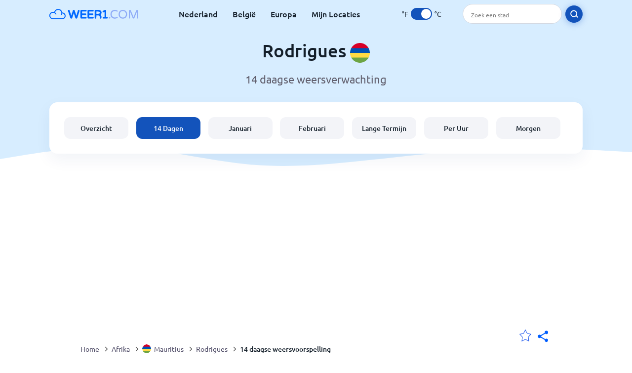

--- FILE ---
content_type: text/html; charset=utf-8
request_url: https://www.weer1.com/africa/mauritius/rodrigues?page=14
body_size: 9176
content:
<!DOCTYPE html><html lang="nl" prefix="og: http://ogp.me/ns#"><head> <title>Rodrigues 14 daagse weersvoorspelling | Weer1.com</title> <meta name="description" content="Weersvoorspelling voor Rodrigues voor de komende 14 dagen, inclusief temperaturen en regen. Klik op een datum voor een voorspelling voor Rodrigues per uur."/> <meta name="keywords" content="14 daagse weervoorspelling,Rodrigues weervoorspelling,Rodrigues weer,Rodrigues 14 dagen"/> <meta charset="UTF-8"/> <link rel="canonical" href="https://www.weer1.com/africa/mauritius/rodrigues?page=14"/> <link rel="amphtml" href="https://www.weer1.com/amp/africa/mauritius/rodrigues?page=14"> <meta name="viewport" content="width=device-width, initial-scale=1"/> <link rel="preload" as="image" href="https://www.weer1.com/images/weer1.svg"> <link rel="preload" as="image" href="https://res.weer1.com/images/backgrounds/header.svg"> <link rel='stylesheet' href='https://www.weer1.com/style/index805.min.css'/> <meta name="theme-color" content="#c0d5f7"> <link rel="icon" href="https://www.weer1.com/favicon.ico?v=1"/> <link rel="apple-touch-icon" sizes="180x180" href="https://www.weer1.com/style/favicon/apple-touch-icon.png"> <link rel="icon" type="image/png" sizes="32x32" href="https://www.weer1.com/style/favicon/favicon-32x32.png"> <link rel="icon" type="image/png" sizes="16x16" href="https://www.weer1.com/style/favicon/favicon-16x16.png"> <link rel="manifest" href="https://www.weer1.com/style/favicon/site.webmanifest"> <link rel="mask-icon" href="https://www.weer1.com/style/favicon/safari-pinned-tab.svg" color="#5bbad5"> <meta name="msapplication-TileColor" content="#da532c"> <meta name="msapplication-config" content="https://www.weer1.com/style/favicon/browserconfig.xml"> <meta name="theme-color" content="#ffffff"> <meta property="og:title" content="Rodrigues 14 daagse weersvoorspelling | Weer1.com"/> <meta property="og:description" content="Weersvoorspelling voor Rodrigues voor de komende 14 dagen, inclusief temperaturen en regen. Klik op een datum voor een voorspelling voor Rodrigues per uur."/> <meta property="og:url" content="https://www.weer1.com/africa/mauritius/rodrigues?page=14"/> <meta property="og:image" content="https://www.weer1.com/style/favicon/android-chrome-512x512.png"/> <meta property="og:image:width" content="512"/> <meta property="og:image:height" content="512"/> <meta property="og:site_name" content="weer1.com"> <meta property="og:type" content="website"> <script type="e5937a1e4e21212c7a2cae52-text/javascript"> var hash = window.location.hash.substr(1); if (hash) { var hashObject = hash.split('&').reduce(function (result, item) { var parts = item.split('='); result[parts[0]] = parts[1]; return result; }, {}); if (localStorage.getItem("c") === null && hashObject.c) { localStorage.setItem('c', hashObject.c); } } var globalC = localStorage.getItem("c"); </script> <script async src='https://www.googletagmanager.com/gtag/js?id=UA-125311021-1' type="e5937a1e4e21212c7a2cae52-text/javascript"></script> <script type="e5937a1e4e21212c7a2cae52-text/javascript"> window.dataLayer = window.dataLayer || []; function gtag(){dataLayer.push(arguments);} gtag('js', new Date()); gtag('config', 'UA-125311021-1'); gtag('config', 'AW-977441059'); </script><script async src="https://pagead2.googlesyndication.com/pagead/js/adsbygoogle.js?client=ca-pub-0206751604021858" crossorigin="anonymous" type="e5937a1e4e21212c7a2cae52-text/javascript"></script></head><body class="body_wrap fourteen_page region_level Desktop_device"><div id='blanket' class='blanket'></div><header class="header-wrap"> <div class="navbar-wrap"> <div class="inner-navbar"> <a href="https://www.weer1.com" title="weer1.com" class="logo_a"> <img src="https://www.weer1.com/images/weer1.svg" width="180" height="23" alt="weer1.com" title="weer1.com" class="logo"/> </a> <div class="navbar-links-wrap"> <a href="https://www.weer1.com/europe/netherlands" onClick="if (!window.__cfRLUnblockHandlers) return false; gtag('event', 'top website links', {'event_category' : 'top website links', 'event_label' : 'Rodrigues'})" class="navbar_link" aria-label="Nederland" title="Weer in Nederland" data-cf-modified-e5937a1e4e21212c7a2cae52-="">Nederland</a> <a href="https://www.weer1.com/europe/belgium" onClick="if (!window.__cfRLUnblockHandlers) return false; gtag('event', 'top website links', {'event_category' : 'top website links', 'event_label' : 'Rodrigues'})" class="navbar_link" aria-label="België" title="Weer in België" data-cf-modified-e5937a1e4e21212c7a2cae52-="">België</a> <a href="https://www.weer1.com/europe" onClick="if (!window.__cfRLUnblockHandlers) return false; gtag('event', 'Europe', {'event_category' : 'top website links', 'event_label' : 'Rodrigues'})" class="navbar_link" aria-label="Europa" title="Weer in Europa" data-cf-modified-e5937a1e4e21212c7a2cae52-="">Europa</a> <a href="https://www.weer1.com/my-locations" onClick="if (!window.__cfRLUnblockHandlers) return false; gtag('event', 'top website links', {'event_category' : 'top website links', 'event_label' : 'Rodrigues'})" class="navbar_link" aria-label="Mijn Locaties" title="Mijn Locaties" data-cf-modified-e5937a1e4e21212c7a2cae52-="">Mijn Locaties</a> </div> <div class="temp-changer-and-search"> <div class="unit-changer"> <span class="temp-unit" data-type="f">°F</span> <label class="switch" for="temp-changer" aria-label="Units"> <input id="temp-changer" type="checkbox" checked> <span class="slider round"></span> </label> <span class="temp-unit" data-type="c">°C</span> </div> <div class="desktop-navbar-search"> <input id="city_search" placeholder="Zoek een stad"/> <label for="city_search" aria-label="search" class="search_button_next_to_dropdown"> <img src="https://res.weer1.com/images/icons/search_white_new.svg" alt="Zoeken" title="Zoeken" width="17" height="17"> </label> </div> </div> </div> </div> <div class="dummy-navbar"></div> <div class="header-center-wrap"> <div class="page-header"> Rodrigues <img src="https://res.weer1.com/images/r-flags/mauritius.svg" alt="Weer in Mauritius" title="Weer in Mauritius" width="40" height="40"/> </div> <div class="page-sub-header">14 daagse weersverwachting </div> <nav> <ul class="menu_wrap"> <li id="nav-dashboard" > <a href="https://www.weer1.com/africa/mauritius/rodrigues" onClick="if (!window.__cfRLUnblockHandlers) return false; gtag('event','header navbar menu' , {'event_category' : 'header navbar menu','event_action' : 'click on nav-dashboard', 'event_label' : 'Rodrigues'})" data-cf-modified-e5937a1e4e21212c7a2cae52-=""> Overzicht </a> </li><li id="nav-fourteen" class="active"> <a href="https://www.weer1.com/africa/mauritius/rodrigues?page=14" onClick="if (!window.__cfRLUnblockHandlers) return false; gtag('event','header navbar menu' , {'event_category' : 'header navbar menu','event_action' : 'click on nav-fourteen', 'event_label' : 'Rodrigues'})" data-cf-modified-e5937a1e4e21212c7a2cae52-=""> 14 Dagen </a> </li><li id="nav-this-month" > <a href="https://www.weer1.com/africa/mauritius/rodrigues?page=month&month=January" onClick="if (!window.__cfRLUnblockHandlers) return false; gtag('event','header navbar menu' , {'event_category' : 'header navbar menu','event_action' : 'click on nav-this-month', 'event_label' : 'Rodrigues'})" data-cf-modified-e5937a1e4e21212c7a2cae52-=""> Januari </a> </li><li id="nav-next-month" > <a href="https://www.weer1.com/africa/mauritius/rodrigues?page=month&month=February" onClick="if (!window.__cfRLUnblockHandlers) return false; gtag('event','header navbar menu' , {'event_category' : 'header navbar menu','event_action' : 'click on nav-next-month', 'event_label' : 'Rodrigues'})" data-cf-modified-e5937a1e4e21212c7a2cae52-=""> Februari </a> </li><li id="nav-long" > <a href="https://www.weer1.com/africa/mauritius/rodrigues?page=long-range" onClick="if (!window.__cfRLUnblockHandlers) return false; gtag('event','header navbar menu' , {'event_category' : 'header navbar menu','event_action' : 'click on nav-long', 'event_label' : 'Rodrigues'})" data-cf-modified-e5937a1e4e21212c7a2cae52-=""> Lange Termijn </a> </li><li id="nav-today" > <a href="https://www.weer1.com/africa/mauritius/rodrigues?page=today" onClick="if (!window.__cfRLUnblockHandlers) return false; gtag('event','header navbar menu' , {'event_category' : 'header navbar menu','event_action' : 'click on nav-today', 'event_label' : 'Rodrigues'})" data-cf-modified-e5937a1e4e21212c7a2cae52-=""> Per Uur </a> </li><li id="nav-tomorrow" > <a href="https://www.weer1.com/africa/mauritius/rodrigues?page=tomorrow" onClick="if (!window.__cfRLUnblockHandlers) return false; gtag('event','header navbar menu' , {'event_category' : 'header navbar menu','event_action' : 'click on nav-tomorrow', 'event_label' : 'Rodrigues'})" data-cf-modified-e5937a1e4e21212c7a2cae52-=""> Morgen </a> </li> </ul></nav> </div></header><div class="header-bottom-image"></div><div class="billboard_ad_wrap" id="billboard"> <ins class="adsbygoogle" style="display:inline-block;width:970px;height:250px" data-ad-client="ca-pub-0206751604021858" data-ad-slot="4648549968"></ins> <script type="e5937a1e4e21212c7a2cae52-text/javascript"> (adsbygoogle = window.adsbygoogle || []).push({}); </script></div><div class="breadcrumbs_wrap"> <div class="breadcrumbs_inner_wrap"> <div class="share-line"> <div class="share-item"> <img class="selection-star remove-star" width="26" height="26" src="https://res.weer1.com/images/icons/filled-star.svg" alt="Verwijderen uit favoriete locaties" title="Verwijderen uit favoriete locaties"/> <img class="selection-star add-star" src="https://res.weer1.com/images/icons/empty-star.svg" width="26" height="26" alt="Voeg toe aan favoriete locaties" title="Voeg toe aan favoriete locaties"/></div> <div class="share-icon share-item"> <img src="https://res.weer1.com/images/icons/share.svg" width="32" height="32" alt="Share" title="Share"/> </div> </div> </div> <ol class="breadcrumbs_inner_wrap" itemscope itemtype="http://schema.org/BreadcrumbList"> <li class="breadcrumb_elm home_bred" itemprop="itemListElement" itemscope itemtype="https://schema.org/ListItem"> <a itemprop="item" href="https://www.weer1.com" > <span itemprop="name">Home</span><meta itemprop="position" content="1" /> </a> </li><li class="breadcrumb_elm con_bred" itemprop="itemListElement" itemscope itemtype="https://schema.org/ListItem"> <div class="bred_arrow"></div> <a href="https://www.weer1.com/africa" itemprop="item" ><span itemprop="name">Afrika</span><meta itemprop="position" content="2" /> </a> </li><li class="breadcrumb_elm country_bred" itemprop="itemListElement" itemscope itemtype="https://schema.org/ListItem"> <div class="bred_arrow"></div> <a href="https://www.weer1.com/africa/mauritius" itemprop="item" > <span class="bread-flag-wrap"><img src="https://res.weer1.com/images/r-flags/mauritius.svg" alt="Weer in Mauritius" title="Weer in Mauritius" width="18" height="18"/></span><span itemprop="name">Mauritius</span><meta itemprop="position" content="3" /> </a> </li><li class="breadcrumb_elm region_bred" itemprop="itemListElement" itemscope itemtype="https://schema.org/ListItem"> <div class="bred_arrow"></div> <a href="https://www.weer1.com/africa/mauritius/rodrigues" itemprop="item" ><span itemprop="name">Rodrigues</span><meta itemprop="position" content="4" /> </a> </li><li class="breadcrumb_elm" itemprop="itemListElement" itemscope itemtype="https://schema.org/ListItem"> <div class="bred_arrow"></div> <a href="/africa/mauritius/rodrigues?page=14" itemprop="item"><span itemprop="name" id="page-bread">14 daagse weersvoorspelling</span><meta itemprop="position" content="5" /> </a></li> </ol> <div class="snackbar-wrap"> <div class="snackbar snackbar-added">Locatie is toegevoegd aan <a href="/my-locations">Mijn Locaties</a></div> <div class="snackbar snackbar-removed">Locatie is verwijderd van <a href="/my-locations">Mijn Locaties</a></div> </div> </div><div class="section-wrap first-section"> <h1 class="section-header">14 daagse weersvoorspelling Rodrigues</h1> <div class="click_on section-wrap">Klik op de dag voor een weersvoorspelling per uur</div> <div class="select-wrap"> <select class="primary-select cities-dropdown" aria-label="Zoeken"><optgroup label="Rodrigues"><option value="https://www.weer1.com/africa/mauritius/rodrigues/grand-baie?page=14" data-city-db="Grand Baie" data-link="https://www.weer1.com/africa/mauritius/rodrigues/grand-baie?page=14" selected>Grand Baie</option></optgroup><optgroup label="Mauritius"><option value="https://www.weer1.com/africa/mauritius/balaclava?page=14" data-city-db="Balaclava" data-link="https://www.weer1.com/africa/mauritius/balaclava?page=14" >Balaclava</option><option value="https://www.weer1.com/africa/mauritius/blue-bay?page=14" data-city-db="Blue Bay" data-link="https://www.weer1.com/africa/mauritius/blue-bay?page=14" >Blue Bay</option><option value="https://www.weer1.com/africa/mauritius/black-river/chamarel?page=14" data-city-db="Chamarel" data-link="https://www.weer1.com/africa/mauritius/black-river/chamarel?page=14" >Chamarel</option><option value="https://www.weer1.com/africa/mauritius/plaines-wilhems/curepipe?page=14" data-city-db="Curepipe" data-link="https://www.weer1.com/africa/mauritius/plaines-wilhems/curepipe?page=14" >Curepipe</option><option value="https://www.weer1.com/africa/mauritius/black-river/flic-en-flac?page=14" data-city-db="Flic En Flac" data-link="https://www.weer1.com/africa/mauritius/black-river/flic-en-flac?page=14" >Flic En Flac</option><option value="https://www.weer1.com/africa/mauritius/port-louis?page=14" data-city-db="Port Louis" data-link="https://www.weer1.com/africa/mauritius/port-louis?page=14" >Port Louis</option><option value="https://www.weer1.com/africa/mauritius/riviere-du-rempart?page=14" data-city-db="Riviere Du Rempart" data-link="https://www.weer1.com/africa/mauritius/riviere-du-rempart?page=14" >Riviere Du Rempart</option></optgroup></select> </div> <div class="gallery_wrap" data-count="0"> <div class="gallery_control gallery_prev disable"> <button disabled="disabled" aria-label="Voorgaand"> <span class="gallery-arrow"></span> </button> </div> <div class="outer_wrap"> <div class="inner_wrap"> <a onClick="if (!window.__cfRLUnblockHandlers) return false; gtag('event', 'Click on 14 day gallery', {'event_category' :'Click on 14 day gallery', 'event_action' :'0'})" href="https://www.weer1.com/africa/mauritius/rodrigues?page=today" class="day-link-from-14-gallery" data-cf-modified-e5937a1e4e21212c7a2cae52-=""> <div class="weather_day_box " data-date="2026-01-27"> <div class="weather_day_date" >Dinsdag</div> <div class="weather_date_month" >Jan 27</div> <div class="weather_day_img"><img width="50" height="50" alt="Zo nu en dan regenbui" title="Zo nu en dan regenbui" class="lazy " data-src="https://res.weer1.com/images/weather_icons/new/day/rain-interval-2.svg"/></div> <div class="weather_day_mm"><span data-length="0.5">0,5</span> <span class="length_unit">mm</span></div> <div class="fourteen_day_wrap"> <span class="fourteen-max"><span data-temp="27">27</span><span class="degree_sign">°</span></span> <span class="fourteen-separator">/</span> <span class="fourteen-min"><span data-temp="26">26</span><span class="degree_sign">°</span></span> </div> </div> </a><a onClick="if (!window.__cfRLUnblockHandlers) return false; gtag('event', 'Click on 14 day gallery', {'event_category' :'Click on 14 day gallery', 'event_action' :'1'})" href="https://www.weer1.com/africa/mauritius/rodrigues?page=tomorrow" class="day-link-from-14-gallery" data-cf-modified-e5937a1e4e21212c7a2cae52-=""> <div class="weather_day_box " data-date="2026-01-28"> <div class="weather_day_date" >Woensdag</div> <div class="weather_date_month" >Jan 28</div> <div class="weather_day_img"><img width="50" height="50" alt="Zo nu en dan regenbui" title="Zo nu en dan regenbui" class="lazy " data-src="https://res.weer1.com/images/weather_icons/new/day/rain-interval-2.svg"/></div> <div class="weather_day_mm"><span data-length="0.5">0,5</span> <span class="length_unit">mm</span></div> <div class="fourteen_day_wrap"> <span class="fourteen-max"><span data-temp="27">27</span><span class="degree_sign">°</span></span> <span class="fourteen-separator">/</span> <span class="fourteen-min"><span data-temp="24">24</span><span class="degree_sign">°</span></span> </div> </div> </a><a onClick="if (!window.__cfRLUnblockHandlers) return false; gtag('event', 'Click on 14 day gallery', {'event_category' :'Click on 14 day gallery', 'event_action' :'2'})" href="https://www.weer1.com/africa/mauritius/rodrigues?page=day#date=2026-01-29" class="day-link-from-14-gallery" data-cf-modified-e5937a1e4e21212c7a2cae52-=""> <div class="weather_day_box " data-date="2026-01-29"> <div class="weather_day_date" >Donderdag</div> <div class="weather_date_month" >Jan 29</div> <div class="weather_day_img"><img width="50" height="50" alt="Lichte regenbui" title="Lichte regenbui" class="lazy " data-src="https://res.weer1.com/images/weather_icons/new/day/rain-2.svg"/></div> <div class="weather_day_mm"><span data-length="12.5">12,5</span> <span class="length_unit">mm</span></div> <div class="fourteen_day_wrap"> <span class="fourteen-max"><span data-temp="25">25</span><span class="degree_sign">°</span></span> <span class="fourteen-separator">/</span> <span class="fourteen-min"><span data-temp="23">23</span><span class="degree_sign">°</span></span> </div> </div> </a><a onClick="if (!window.__cfRLUnblockHandlers) return false; gtag('event', 'Click on 14 day gallery', {'event_category' :'Click on 14 day gallery', 'event_action' :'3'})" href="https://www.weer1.com/africa/mauritius/rodrigues?page=day#date=2026-01-30" class="day-link-from-14-gallery" data-cf-modified-e5937a1e4e21212c7a2cae52-=""> <div class="weather_day_box " data-date="2026-01-30"> <div class="weather_day_date" >Vrijdag</div> <div class="weather_date_month" >Jan 30</div> <div class="weather_day_img"><img width="50" height="50" alt="Lichte regenbui" title="Lichte regenbui" class="lazy " data-src="https://res.weer1.com/images/weather_icons/new/day/rain-2.svg"/></div> <div class="weather_day_mm"><span data-length="17.75">17,8</span> <span class="length_unit">mm</span></div> <div class="fourteen_day_wrap"> <span class="fourteen-max"><span data-temp="27">27</span><span class="degree_sign">°</span></span> <span class="fourteen-separator">/</span> <span class="fourteen-min"><span data-temp="25">25</span><span class="degree_sign">°</span></span> </div> </div> </a><a onClick="if (!window.__cfRLUnblockHandlers) return false; gtag('event', 'Click on 14 day gallery', {'event_category' :'Click on 14 day gallery', 'event_action' :'4'})" href="https://www.weer1.com/africa/mauritius/rodrigues?page=day#date=2026-01-31" class="day-link-from-14-gallery" data-cf-modified-e5937a1e4e21212c7a2cae52-=""> <div class="weather_day_box " data-date="2026-01-31"> <div class="weather_day_date" >Zaterdag</div> <div class="weather_date_month" >Jan 31</div> <div class="weather_day_img"><img width="50" height="50" alt="Zo nu en dan regenbui" title="Zo nu en dan regenbui" class="lazy " data-src="https://res.weer1.com/images/weather_icons/new/day/rain-interval-2.svg"/></div> <div class="weather_day_mm"><span data-length="0">0</span> <span class="length_unit">mm</span></div> <div class="fourteen_day_wrap"> <span class="fourteen-max"><span data-temp="28">28</span><span class="degree_sign">°</span></span> <span class="fourteen-separator">/</span> <span class="fourteen-min"><span data-temp="25">25</span><span class="degree_sign">°</span></span> </div> </div> </a><a onClick="if (!window.__cfRLUnblockHandlers) return false; gtag('event', 'Click on 14 day gallery', {'event_category' :'Click on 14 day gallery', 'event_action' :'5'})" href="https://www.weer1.com/africa/mauritius/rodrigues?page=day#date=2026-02-01" class="day-link-from-14-gallery" data-cf-modified-e5937a1e4e21212c7a2cae52-=""> <div class="weather_day_box " data-date="2026-02-01"> <div class="weather_day_date" >Zondag</div> <div class="weather_date_month" >Feb 1</div> <div class="weather_day_img"><img width="50" height="50" alt="Lichte regen" title="Lichte regen" class="lazy " data-src="https://res.weer1.com/images/weather_icons/new/day/rain-2.svg"/></div> <div class="weather_day_mm"><span data-length="24">24</span> <span class="length_unit">mm</span></div> <div class="fourteen_day_wrap"> <span class="fourteen-max"><span data-temp="25">25</span><span class="degree_sign">°</span></span> <span class="fourteen-separator">/</span> <span class="fourteen-min"><span data-temp="25">25</span><span class="degree_sign">°</span></span> </div> </div> </a><a onClick="if (!window.__cfRLUnblockHandlers) return false; gtag('event', 'Click on 14 day gallery', {'event_category' :'Click on 14 day gallery', 'event_action' :'6'})" href="https://www.weer1.com/africa/mauritius/rodrigues?page=day#date=2026-02-02" class="day-link-from-14-gallery" data-cf-modified-e5937a1e4e21212c7a2cae52-=""> <div class="weather_day_box " data-date="2026-02-02"> <div class="weather_day_date" >Maandag</div> <div class="weather_date_month" >Feb 2</div> <div class="weather_day_img"><img width="50" height="50" alt="Lichte regenbui" title="Lichte regenbui" class="lazy " data-src="https://res.weer1.com/images/weather_icons/new/day/rain-2.svg"/></div> <div class="weather_day_mm"><span data-length="17.5">17,5</span> <span class="length_unit">mm</span></div> <div class="fourteen_day_wrap"> <span class="fourteen-max"><span data-temp="27">27</span><span class="degree_sign">°</span></span> <span class="fourteen-separator">/</span> <span class="fourteen-min"><span data-temp="26">26</span><span class="degree_sign">°</span></span> </div> </div> </a><a onClick="if (!window.__cfRLUnblockHandlers) return false; gtag('event', 'Click on 14 day gallery', {'event_category' :'Click on 14 day gallery', 'event_action' :'7'})" href="https://www.weer1.com/africa/mauritius/rodrigues?page=day#date=2026-02-03" class="day-link-from-14-gallery" data-cf-modified-e5937a1e4e21212c7a2cae52-=""> <div class="weather_day_box " data-date="2026-02-03"> <div class="weather_day_date" >Dinsdag</div> <div class="weather_date_month" >Feb 3</div> <div class="weather_day_img"><img width="50" height="50" alt="Lichte regenbui" title="Lichte regenbui" class="lazy " data-src="https://res.weer1.com/images/weather_icons/new/day/rain-2.svg"/></div> <div class="weather_day_mm"><span data-length="2">2</span> <span class="length_unit">mm</span></div> <div class="fourteen_day_wrap"> <span class="fourteen-max"><span data-temp="27">27</span><span class="degree_sign">°</span></span> <span class="fourteen-separator">/</span> <span class="fourteen-min"><span data-temp="26">26</span><span class="degree_sign">°</span></span> </div> </div> </a><a onClick="if (!window.__cfRLUnblockHandlers) return false; gtag('event', 'Click on 14 day gallery', {'event_category' :'Click on 14 day gallery', 'event_action' :'8'})" href="https://www.weer1.com/africa/mauritius/rodrigues?page=day#date=2026-02-04" class="day-link-from-14-gallery" data-cf-modified-e5937a1e4e21212c7a2cae52-=""> <div class="weather_day_box " data-date="2026-02-04"> <div class="weather_day_date" >Woensdag</div> <div class="weather_date_month" >Feb 4</div> <div class="weather_day_img"><img width="50" height="50" alt="Zo nu en dan regenbui" title="Zo nu en dan regenbui" class="lazy " data-src="https://res.weer1.com/images/weather_icons/new/day/rain-interval-2.svg"/></div> <div class="weather_day_mm"><span data-length="0.25">0,3</span> <span class="length_unit">mm</span></div> <div class="fourteen_day_wrap"> <span class="fourteen-max"><span data-temp="27">27</span><span class="degree_sign">°</span></span> <span class="fourteen-separator">/</span> <span class="fourteen-min"><span data-temp="27">27</span><span class="degree_sign">°</span></span> </div> </div> </a><a onClick="if (!window.__cfRLUnblockHandlers) return false; gtag('event', 'Click on 14 day gallery', {'event_category' :'Click on 14 day gallery', 'event_action' :'9'})" href="https://www.weer1.com/africa/mauritius/rodrigues?page=day#date=2026-02-05" class="day-link-from-14-gallery" data-cf-modified-e5937a1e4e21212c7a2cae52-=""> <div class="weather_day_box " data-date="2026-02-05"> <div class="weather_day_date" >Donderdag</div> <div class="weather_date_month" >Feb 5</div> <div class="weather_day_img"><img width="50" height="50" alt="Zo nu en dan regenbui" title="Zo nu en dan regenbui" class="lazy " data-src="https://res.weer1.com/images/weather_icons/new/day/rain-interval-2.svg"/></div> <div class="weather_day_mm"><span data-length="1">1</span> <span class="length_unit">mm</span></div> <div class="fourteen_day_wrap"> <span class="fourteen-max"><span data-temp="28">28</span><span class="degree_sign">°</span></span> <span class="fourteen-separator">/</span> <span class="fourteen-min"><span data-temp="26">26</span><span class="degree_sign">°</span></span> </div> </div> </a><a onClick="if (!window.__cfRLUnblockHandlers) return false; gtag('event', 'Click on 14 day gallery', {'event_category' :'Click on 14 day gallery', 'event_action' :'10'})" href="https://www.weer1.com/africa/mauritius/rodrigues?page=day#date=2026-02-06" class="day-link-from-14-gallery" data-cf-modified-e5937a1e4e21212c7a2cae52-=""> <div class="weather_day_box " data-date="2026-02-06"> <div class="weather_day_date" >Vrijdag</div> <div class="weather_date_month" >Feb 6</div> <div class="weather_day_img"><img width="50" height="50" alt="Zo nu en dan regenbui" title="Zo nu en dan regenbui" class="lazy " data-src="https://res.weer1.com/images/weather_icons/new/day/rain-interval-2.svg"/></div> <div class="weather_day_mm"><span data-length="5.75">5,8</span> <span class="length_unit">mm</span></div> <div class="fourteen_day_wrap"> <span class="fourteen-max"><span data-temp="27">27</span><span class="degree_sign">°</span></span> <span class="fourteen-separator">/</span> <span class="fourteen-min"><span data-temp="26">26</span><span class="degree_sign">°</span></span> </div> </div> </a><a onClick="if (!window.__cfRLUnblockHandlers) return false; gtag('event', 'Click on 14 day gallery', {'event_category' :'Click on 14 day gallery', 'event_action' :'11'})" href="https://www.weer1.com/africa/mauritius/rodrigues?page=day#date=2026-02-07" class="day-link-from-14-gallery" data-cf-modified-e5937a1e4e21212c7a2cae52-=""> <div class="weather_day_box " data-date="2026-02-07"> <div class="weather_day_date" >Zaterdag</div> <div class="weather_date_month" >Feb 7</div> <div class="weather_day_img"><img width="50" height="50" alt="Lichte regenbui" title="Lichte regenbui" class="lazy " data-src="https://res.weer1.com/images/weather_icons/new/day/rain-2.svg"/></div> <div class="weather_day_mm"><span data-length="9.75">9,8</span> <span class="length_unit">mm</span></div> <div class="fourteen_day_wrap"> <span class="fourteen-max"><span data-temp="28">28</span><span class="degree_sign">°</span></span> <span class="fourteen-separator">/</span> <span class="fourteen-min"><span data-temp="27">27</span><span class="degree_sign">°</span></span> </div> </div> </a><a onClick="if (!window.__cfRLUnblockHandlers) return false; gtag('event', 'Click on 14 day gallery', {'event_category' :'Click on 14 day gallery', 'event_action' :'12'})" href="https://www.weer1.com/africa/mauritius/rodrigues?page=day#date=2026-02-08" class="day-link-from-14-gallery" data-cf-modified-e5937a1e4e21212c7a2cae52-=""> <div class="weather_day_box " data-date="2026-02-08"> <div class="weather_day_date" >Zondag</div> <div class="weather_date_month" >Feb 8</div> <div class="weather_day_img"><img width="50" height="50" alt="Zo nu en dan regenbui" title="Zo nu en dan regenbui" class="lazy " data-src="https://res.weer1.com/images/weather_icons/new/day/rain-interval-2.svg"/></div> <div class="weather_day_mm"><span data-length="2">2</span> <span class="length_unit">mm</span></div> <div class="fourteen_day_wrap"> <span class="fourteen-max"><span data-temp="28">28</span><span class="degree_sign">°</span></span> <span class="fourteen-separator">/</span> <span class="fourteen-min"><span data-temp="27">27</span><span class="degree_sign">°</span></span> </div> </div> </a><a onClick="if (!window.__cfRLUnblockHandlers) return false; gtag('event', 'Click on 14 day gallery', {'event_category' :'Click on 14 day gallery', 'event_action' :'13'})" href="https://www.weer1.com/africa/mauritius/rodrigues?page=day#date=2026-02-09" class="day-link-from-14-gallery" data-cf-modified-e5937a1e4e21212c7a2cae52-=""> <div class="weather_day_box " data-date="2026-02-09"> <div class="weather_day_date" >Maandag</div> <div class="weather_date_month" >Feb 9</div> <div class="weather_day_img"><img width="50" height="50" alt="Zo nu en dan regenbui" title="Zo nu en dan regenbui" class="lazy " data-src="https://res.weer1.com/images/weather_icons/new/day/rain-interval-2.svg"/></div> <div class="weather_day_mm"><span data-length="0">0</span> <span class="length_unit">mm</span></div> <div class="fourteen_day_wrap"> <span class="fourteen-max"><span data-temp="27">27</span><span class="degree_sign">°</span></span> <span class="fourteen-separator">/</span> <span class="fourteen-min"><span data-temp="26">26</span><span class="degree_sign">°</span></span> </div> </div> </a> <a href="https://www.weer1.com/africa/mauritius/rodrigues?page=long-range" onClick="if (!window.__cfRLUnblockHandlers) return false; gtag('event', 'Click on 14 day gallery', {'event_category' :'Click on 14 day gallery', 'event_action' :'Next Month'})" data-cf-modified-e5937a1e4e21212c7a2cae52-=""> <div class="weather_day_box other-month" id="long-range-button"> <div class="see-next-month">Volgende<br/>Maand >></div> </div> </a> </div> </div> <div class="gallery_control gallery_next enable" > <button aria-label="Volgende"> <span class="gallery-arrow"></span> </button> </div> </div></div><div class="right-left-section section-wrap"> <div class="day_text_wrap desktop-left-section"> <div class="top-color"></div> <div class="day_inner_wrap"> <h2 class="section-header">Het weer in Rodrigues 14 dagen vooruit</h2> <div class="text-wrap section-content"> <p>Als je een reis naar Rodrigues wilt boeken of gewoon goed voorbereid wilt zijn op wat het weer gaat brengen, dan kan onze Rodrigues 14 daagse weersvoorspelling je alle nodige informatie bieden.</p> <p>Door te weten hoe koud of warm het is in Rodrigues, wordt het gemakkelijker om je dag rondom het weer te plannen.</p> <p>Onze 14-daagse weersvoorspelling voor Rodrigues wordt nauwkeuriger naarmate de datum van aankomst dichterbij komt.</p> </div> </div> </div> <div class="desktop-right-section"> <div class="top_ad"> <ins class="adsbygoogle" style="display:block" data-ad-client="ca-pub-0206751604021858" data-ad-slot="8514335871" data-ad-format="auto" data-full-width-responsive="true"></ins><script type="e5937a1e4e21212c7a2cae52-text/javascript"> (adsbygoogle = window.adsbygoogle || []).push({});</script> </div> </div></div><div class="section-wrap mobile-e" itemscope itemtype="http://schema.org/Table"> <h2 class="section-header" itemprop="about">14 daagse weersvoorspelling Rodrigues per dag</h2> <div class="section-content"><table class="table fourteen-table" id="fourteen-table"> <thead> <tr> <th class="left-align">Datum</th> <th>Temperatuur</th> <th class="image-column hide">Weer</th> <th class="hide"></th> <th class="hide">Wind</th> <th class="hide"></th> </tr> </thead> <tbody><tr> <td class="left-align"><a href="https://www.weer1.com/africa/mauritius/rodrigues?page=today" onClick="if (!window.__cfRLUnblockHandlers) return false; gtag('event', 'Click on 14 day table', {'event_category' :'Click on 14 day table', 'event_action' :'Jan 27'})" class="link-button" data-cf-modified-e5937a1e4e21212c7a2cae52-="">Dinsdag, 27 Januari</a></td> <td> <span class="day-max-temp"> <span data-temp="27">27</span><span class="degree_sign"> °</span> </span> <span class="day-min-temp">/ <span data-temp="26">26</span><span class="degree_sign"> °</span> </span> </td> <td class="image-column fourteen-table-image-wrap"><img width="36" height="36" alt="Zo nu en dan regenbui" title="Zo nu en dan regenbui" class="lazy " data-src="https://res.weer1.com/images/weather_icons/new/day/rain-interval-2.svg"/></td> <td class="hide left-align">Zo nu en dan regenbui</td> <td class="hide"><span data-wind="15">15</span> <span class="wind_unit">km/u</span></td> <td> <a href="https://www.weer1.com/africa/mauritius/rodrigues?page=today" title="Dinsdag Jan 27" onClick="if (!window.__cfRLUnblockHandlers) return false; gtag('event', 'Click on 14 day table', {'event_category' :'Click on 14 day table', 'event_action' :'Jan 27'})" data-cf-modified-e5937a1e4e21212c7a2cae52-=""> <button class="arrow-button" aria-label="Bekijk details"><span></span></button> </a> </td> </tr><tr> <td class="left-align"><a href="https://www.weer1.com/africa/mauritius/rodrigues?page=tomorrow" onClick="if (!window.__cfRLUnblockHandlers) return false; gtag('event', 'Click on 14 day table', {'event_category' :'Click on 14 day table', 'event_action' :'Jan 28'})" class="link-button" data-cf-modified-e5937a1e4e21212c7a2cae52-="">Woensdag, 28 Januari</a></td> <td> <span class="day-max-temp"> <span data-temp="27">27</span><span class="degree_sign"> °</span> </span> <span class="day-min-temp">/ <span data-temp="24">24</span><span class="degree_sign"> °</span> </span> </td> <td class="image-column fourteen-table-image-wrap"><img width="36" height="36" alt="Zo nu en dan regenbui" title="Zo nu en dan regenbui" class="lazy " data-src="https://res.weer1.com/images/weather_icons/new/day/rain-interval-2.svg"/></td> <td class="hide left-align">Zo nu en dan regenbui</td> <td class="hide"><span data-wind="13">13</span> <span class="wind_unit">km/u</span></td> <td> <a href="https://www.weer1.com/africa/mauritius/rodrigues?page=tomorrow" title="Woensdag Jan 28" onClick="if (!window.__cfRLUnblockHandlers) return false; gtag('event', 'Click on 14 day table', {'event_category' :'Click on 14 day table', 'event_action' :'Jan 28'})" data-cf-modified-e5937a1e4e21212c7a2cae52-=""> <button class="arrow-button" aria-label="Bekijk details"><span></span></button> </a> </td> </tr><tr> <td class="left-align"><a href="https://www.weer1.com/africa/mauritius/rodrigues?page=day#date=2026-01-29" onClick="if (!window.__cfRLUnblockHandlers) return false; gtag('event', 'Click on 14 day table', {'event_category' :'Click on 14 day table', 'event_action' :'Jan 29'})" class="link-button" data-cf-modified-e5937a1e4e21212c7a2cae52-="">Donderdag, 29 Januari</a></td> <td> <span class="day-max-temp"> <span data-temp="25">25</span><span class="degree_sign"> °</span> </span> <span class="day-min-temp">/ <span data-temp="23">23</span><span class="degree_sign"> °</span> </span> </td> <td class="image-column fourteen-table-image-wrap"><img width="36" height="36" alt="Lichte regenbui" title="Lichte regenbui" class="lazy " data-src="https://res.weer1.com/images/weather_icons/new/day/rain-2.svg"/></td> <td class="hide left-align">Lichte regenbui</td> <td class="hide"><span data-wind="21">21</span> <span class="wind_unit">km/u</span></td> <td> <a href="https://www.weer1.com/africa/mauritius/rodrigues?page=day#date=2026-01-29" title="Donderdag Jan 29" onClick="if (!window.__cfRLUnblockHandlers) return false; gtag('event', 'Click on 14 day table', {'event_category' :'Click on 14 day table', 'event_action' :'Jan 29'})" data-cf-modified-e5937a1e4e21212c7a2cae52-=""> <button class="arrow-button" aria-label="Bekijk details"><span></span></button> </a> </td> </tr><tr> <td class="left-align"><a href="https://www.weer1.com/africa/mauritius/rodrigues?page=day#date=2026-01-30" onClick="if (!window.__cfRLUnblockHandlers) return false; gtag('event', 'Click on 14 day table', {'event_category' :'Click on 14 day table', 'event_action' :'Jan 30'})" class="link-button" data-cf-modified-e5937a1e4e21212c7a2cae52-="">Vrijdag, 30 Januari</a></td> <td> <span class="day-max-temp"> <span data-temp="27">27</span><span class="degree_sign"> °</span> </span> <span class="day-min-temp">/ <span data-temp="25">25</span><span class="degree_sign"> °</span> </span> </td> <td class="image-column fourteen-table-image-wrap"><img width="36" height="36" alt="Lichte regenbui" title="Lichte regenbui" class="lazy " data-src="https://res.weer1.com/images/weather_icons/new/day/rain-2.svg"/></td> <td class="hide left-align">Lichte regenbui</td> <td class="hide"><span data-wind="14">14</span> <span class="wind_unit">km/u</span></td> <td> <a href="https://www.weer1.com/africa/mauritius/rodrigues?page=day#date=2026-01-30" title="Vrijdag Jan 30" onClick="if (!window.__cfRLUnblockHandlers) return false; gtag('event', 'Click on 14 day table', {'event_category' :'Click on 14 day table', 'event_action' :'Jan 30'})" data-cf-modified-e5937a1e4e21212c7a2cae52-=""> <button class="arrow-button" aria-label="Bekijk details"><span></span></button> </a> </td> </tr><tr> <td class="left-align"><a href="https://www.weer1.com/africa/mauritius/rodrigues?page=day#date=2026-01-31" onClick="if (!window.__cfRLUnblockHandlers) return false; gtag('event', 'Click on 14 day table', {'event_category' :'Click on 14 day table', 'event_action' :'Jan 31'})" class="link-button" data-cf-modified-e5937a1e4e21212c7a2cae52-="">Zaterdag, 31 Januari</a></td> <td> <span class="day-max-temp"> <span data-temp="28">28</span><span class="degree_sign"> °</span> </span> <span class="day-min-temp">/ <span data-temp="25">25</span><span class="degree_sign"> °</span> </span> </td> <td class="image-column fourteen-table-image-wrap"><img width="36" height="36" alt="Zo nu en dan regenbui" title="Zo nu en dan regenbui" class="lazy " data-src="https://res.weer1.com/images/weather_icons/new/day/rain-interval-2.svg"/></td> <td class="hide left-align">Zo nu en dan regenbui</td> <td class="hide"><span data-wind="6">6</span> <span class="wind_unit">km/u</span></td> <td> <a href="https://www.weer1.com/africa/mauritius/rodrigues?page=day#date=2026-01-31" title="Zaterdag Jan 31" onClick="if (!window.__cfRLUnblockHandlers) return false; gtag('event', 'Click on 14 day table', {'event_category' :'Click on 14 day table', 'event_action' :'Jan 31'})" data-cf-modified-e5937a1e4e21212c7a2cae52-=""> <button class="arrow-button" aria-label="Bekijk details"><span></span></button> </a> </td> </tr><tr> <td class="left-align"><a href="https://www.weer1.com/africa/mauritius/rodrigues?page=day#date=2026-02-01" onClick="if (!window.__cfRLUnblockHandlers) return false; gtag('event', 'Click on 14 day table', {'event_category' :'Click on 14 day table', 'event_action' :'Feb 1'})" class="link-button" data-cf-modified-e5937a1e4e21212c7a2cae52-="">Zondag, 1 Februari</a></td> <td> <span class="day-max-temp"> <span data-temp="25">25</span><span class="degree_sign"> °</span> </span> <span class="day-min-temp">/ <span data-temp="25">25</span><span class="degree_sign"> °</span> </span> </td> <td class="image-column fourteen-table-image-wrap"><img width="36" height="36" alt="Lichte regen" title="Lichte regen" class="lazy " data-src="https://res.weer1.com/images/weather_icons/new/day/rain-2.svg"/></td> <td class="hide left-align">Lichte regen</td> <td class="hide"><span data-wind="29">29</span> <span class="wind_unit">km/u</span></td> <td> <a href="https://www.weer1.com/africa/mauritius/rodrigues?page=day#date=2026-02-01" title="Zondag Feb 1" onClick="if (!window.__cfRLUnblockHandlers) return false; gtag('event', 'Click on 14 day table', {'event_category' :'Click on 14 day table', 'event_action' :'Feb 1'})" data-cf-modified-e5937a1e4e21212c7a2cae52-=""> <button class="arrow-button" aria-label="Bekijk details"><span></span></button> </a> </td> </tr><tr> <td class="left-align"><a href="https://www.weer1.com/africa/mauritius/rodrigues?page=day#date=2026-02-02" onClick="if (!window.__cfRLUnblockHandlers) return false; gtag('event', 'Click on 14 day table', {'event_category' :'Click on 14 day table', 'event_action' :'Feb 2'})" class="link-button" data-cf-modified-e5937a1e4e21212c7a2cae52-="">Maandag, 2 Februari</a></td> <td> <span class="day-max-temp"> <span data-temp="27">27</span><span class="degree_sign"> °</span> </span> <span class="day-min-temp">/ <span data-temp="26">26</span><span class="degree_sign"> °</span> </span> </td> <td class="image-column fourteen-table-image-wrap"><img width="36" height="36" alt="Lichte regenbui" title="Lichte regenbui" class="lazy " data-src="https://res.weer1.com/images/weather_icons/new/day/rain-2.svg"/></td> <td class="hide left-align">Lichte regenbui</td> <td class="hide"><span data-wind="20">20</span> <span class="wind_unit">km/u</span></td> <td> <a href="https://www.weer1.com/africa/mauritius/rodrigues?page=day#date=2026-02-02" title="Maandag Feb 2" onClick="if (!window.__cfRLUnblockHandlers) return false; gtag('event', 'Click on 14 day table', {'event_category' :'Click on 14 day table', 'event_action' :'Feb 2'})" data-cf-modified-e5937a1e4e21212c7a2cae52-=""> <button class="arrow-button" aria-label="Bekijk details"><span></span></button> </a> </td> </tr><tr> <td class="left-align"><a href="https://www.weer1.com/africa/mauritius/rodrigues?page=day#date=2026-02-03" onClick="if (!window.__cfRLUnblockHandlers) return false; gtag('event', 'Click on 14 day table', {'event_category' :'Click on 14 day table', 'event_action' :'Feb 3'})" class="link-button" data-cf-modified-e5937a1e4e21212c7a2cae52-="">Dinsdag, 3 Februari</a></td> <td> <span class="day-max-temp"> <span data-temp="27">27</span><span class="degree_sign"> °</span> </span> <span class="day-min-temp">/ <span data-temp="26">26</span><span class="degree_sign"> °</span> </span> </td> <td class="image-column fourteen-table-image-wrap"><img width="36" height="36" alt="Lichte regenbui" title="Lichte regenbui" class="lazy " data-src="https://res.weer1.com/images/weather_icons/new/day/rain-2.svg"/></td> <td class="hide left-align">Lichte regenbui</td> <td class="hide"><span data-wind="9">9</span> <span class="wind_unit">km/u</span></td> <td> <a href="https://www.weer1.com/africa/mauritius/rodrigues?page=day#date=2026-02-03" title="Dinsdag Feb 3" onClick="if (!window.__cfRLUnblockHandlers) return false; gtag('event', 'Click on 14 day table', {'event_category' :'Click on 14 day table', 'event_action' :'Feb 3'})" data-cf-modified-e5937a1e4e21212c7a2cae52-=""> <button class="arrow-button" aria-label="Bekijk details"><span></span></button> </a> </td> </tr><tr> <td class="left-align"><a href="https://www.weer1.com/africa/mauritius/rodrigues?page=day#date=2026-02-04" onClick="if (!window.__cfRLUnblockHandlers) return false; gtag('event', 'Click on 14 day table', {'event_category' :'Click on 14 day table', 'event_action' :'Feb 4'})" class="link-button" data-cf-modified-e5937a1e4e21212c7a2cae52-="">Woensdag, 4 Februari</a></td> <td> <span class="day-max-temp"> <span data-temp="27">27</span><span class="degree_sign"> °</span> </span> <span class="day-min-temp">/ <span data-temp="27">27</span><span class="degree_sign"> °</span> </span> </td> <td class="image-column fourteen-table-image-wrap"><img width="36" height="36" alt="Zo nu en dan regenbui" title="Zo nu en dan regenbui" class="lazy " data-src="https://res.weer1.com/images/weather_icons/new/day/rain-interval-2.svg"/></td> <td class="hide left-align">Zo nu en dan regenbui</td> <td class="hide"><span data-wind="14">14</span> <span class="wind_unit">km/u</span></td> <td> <a href="https://www.weer1.com/africa/mauritius/rodrigues?page=day#date=2026-02-04" title="Woensdag Feb 4" onClick="if (!window.__cfRLUnblockHandlers) return false; gtag('event', 'Click on 14 day table', {'event_category' :'Click on 14 day table', 'event_action' :'Feb 4'})" data-cf-modified-e5937a1e4e21212c7a2cae52-=""> <button class="arrow-button" aria-label="Bekijk details"><span></span></button> </a> </td> </tr><tr> <td class="left-align"><a href="https://www.weer1.com/africa/mauritius/rodrigues?page=day#date=2026-02-05" onClick="if (!window.__cfRLUnblockHandlers) return false; gtag('event', 'Click on 14 day table', {'event_category' :'Click on 14 day table', 'event_action' :'Feb 5'})" class="link-button" data-cf-modified-e5937a1e4e21212c7a2cae52-="">Donderdag, 5 Februari</a></td> <td> <span class="day-max-temp"> <span data-temp="28">28</span><span class="degree_sign"> °</span> </span> <span class="day-min-temp">/ <span data-temp="26">26</span><span class="degree_sign"> °</span> </span> </td> <td class="image-column fourteen-table-image-wrap"><img width="36" height="36" alt="Zo nu en dan regenbui" title="Zo nu en dan regenbui" class="lazy " data-src="https://res.weer1.com/images/weather_icons/new/day/rain-interval-2.svg"/></td> <td class="hide left-align">Zo nu en dan regenbui</td> <td class="hide"><span data-wind="10">10</span> <span class="wind_unit">km/u</span></td> <td> <a href="https://www.weer1.com/africa/mauritius/rodrigues?page=day#date=2026-02-05" title="Donderdag Feb 5" onClick="if (!window.__cfRLUnblockHandlers) return false; gtag('event', 'Click on 14 day table', {'event_category' :'Click on 14 day table', 'event_action' :'Feb 5'})" data-cf-modified-e5937a1e4e21212c7a2cae52-=""> <button class="arrow-button" aria-label="Bekijk details"><span></span></button> </a> </td> </tr><tr> <td class="left-align"><a href="https://www.weer1.com/africa/mauritius/rodrigues?page=day#date=2026-02-06" onClick="if (!window.__cfRLUnblockHandlers) return false; gtag('event', 'Click on 14 day table', {'event_category' :'Click on 14 day table', 'event_action' :'Feb 6'})" class="link-button" data-cf-modified-e5937a1e4e21212c7a2cae52-="">Vrijdag, 6 Februari</a></td> <td> <span class="day-max-temp"> <span data-temp="27">27</span><span class="degree_sign"> °</span> </span> <span class="day-min-temp">/ <span data-temp="26">26</span><span class="degree_sign"> °</span> </span> </td> <td class="image-column fourteen-table-image-wrap"><img width="36" height="36" alt="Zo nu en dan regenbui" title="Zo nu en dan regenbui" class="lazy " data-src="https://res.weer1.com/images/weather_icons/new/day/rain-interval-2.svg"/></td> <td class="hide left-align">Zo nu en dan regenbui</td> <td class="hide"><span data-wind="18">18</span> <span class="wind_unit">km/u</span></td> <td> <a href="https://www.weer1.com/africa/mauritius/rodrigues?page=day#date=2026-02-06" title="Vrijdag Feb 6" onClick="if (!window.__cfRLUnblockHandlers) return false; gtag('event', 'Click on 14 day table', {'event_category' :'Click on 14 day table', 'event_action' :'Feb 6'})" data-cf-modified-e5937a1e4e21212c7a2cae52-=""> <button class="arrow-button" aria-label="Bekijk details"><span></span></button> </a> </td> </tr><tr> <td class="left-align"><a href="https://www.weer1.com/africa/mauritius/rodrigues?page=day#date=2026-02-07" onClick="if (!window.__cfRLUnblockHandlers) return false; gtag('event', 'Click on 14 day table', {'event_category' :'Click on 14 day table', 'event_action' :'Feb 7'})" class="link-button" data-cf-modified-e5937a1e4e21212c7a2cae52-="">Zaterdag, 7 Februari</a></td> <td> <span class="day-max-temp"> <span data-temp="28">28</span><span class="degree_sign"> °</span> </span> <span class="day-min-temp">/ <span data-temp="27">27</span><span class="degree_sign"> °</span> </span> </td> <td class="image-column fourteen-table-image-wrap"><img width="36" height="36" alt="Lichte regenbui" title="Lichte regenbui" class="lazy " data-src="https://res.weer1.com/images/weather_icons/new/day/rain-2.svg"/></td> <td class="hide left-align">Lichte regenbui</td> <td class="hide"><span data-wind="17">17</span> <span class="wind_unit">km/u</span></td> <td> <a href="https://www.weer1.com/africa/mauritius/rodrigues?page=day#date=2026-02-07" title="Zaterdag Feb 7" onClick="if (!window.__cfRLUnblockHandlers) return false; gtag('event', 'Click on 14 day table', {'event_category' :'Click on 14 day table', 'event_action' :'Feb 7'})" data-cf-modified-e5937a1e4e21212c7a2cae52-=""> <button class="arrow-button" aria-label="Bekijk details"><span></span></button> </a> </td> </tr><tr> <td class="left-align"><a href="https://www.weer1.com/africa/mauritius/rodrigues?page=day#date=2026-02-08" onClick="if (!window.__cfRLUnblockHandlers) return false; gtag('event', 'Click on 14 day table', {'event_category' :'Click on 14 day table', 'event_action' :'Feb 8'})" class="link-button" data-cf-modified-e5937a1e4e21212c7a2cae52-="">Zondag, 8 Februari</a></td> <td> <span class="day-max-temp"> <span data-temp="28">28</span><span class="degree_sign"> °</span> </span> <span class="day-min-temp">/ <span data-temp="27">27</span><span class="degree_sign"> °</span> </span> </td> <td class="image-column fourteen-table-image-wrap"><img width="36" height="36" alt="Zo nu en dan regenbui" title="Zo nu en dan regenbui" class="lazy " data-src="https://res.weer1.com/images/weather_icons/new/day/rain-interval-2.svg"/></td> <td class="hide left-align">Zo nu en dan regenbui</td> <td class="hide"><span data-wind="21">21</span> <span class="wind_unit">km/u</span></td> <td> <a href="https://www.weer1.com/africa/mauritius/rodrigues?page=day#date=2026-02-08" title="Zondag Feb 8" onClick="if (!window.__cfRLUnblockHandlers) return false; gtag('event', 'Click on 14 day table', {'event_category' :'Click on 14 day table', 'event_action' :'Feb 8'})" data-cf-modified-e5937a1e4e21212c7a2cae52-=""> <button class="arrow-button" aria-label="Bekijk details"><span></span></button> </a> </td> </tr><tr> <td class="left-align"><a href="https://www.weer1.com/africa/mauritius/rodrigues?page=day#date=2026-02-09" onClick="if (!window.__cfRLUnblockHandlers) return false; gtag('event', 'Click on 14 day table', {'event_category' :'Click on 14 day table', 'event_action' :'Feb 9'})" class="link-button" data-cf-modified-e5937a1e4e21212c7a2cae52-="">Maandag, 9 Februari</a></td> <td> <span class="day-max-temp"> <span data-temp="27">27</span><span class="degree_sign"> °</span> </span> <span class="day-min-temp">/ <span data-temp="26">26</span><span class="degree_sign"> °</span> </span> </td> <td class="image-column fourteen-table-image-wrap"><img width="36" height="36" alt="Zo nu en dan regenbui" title="Zo nu en dan regenbui" class="lazy " data-src="https://res.weer1.com/images/weather_icons/new/day/rain-interval-2.svg"/></td> <td class="hide left-align">Zo nu en dan regenbui</td> <td class="hide"><span data-wind="23">23</span> <span class="wind_unit">km/u</span></td> <td> <a href="https://www.weer1.com/africa/mauritius/rodrigues?page=day#date=2026-02-09" title="Maandag Feb 9" onClick="if (!window.__cfRLUnblockHandlers) return false; gtag('event', 'Click on 14 day table', {'event_category' :'Click on 14 day table', 'event_action' :'Feb 9'})" data-cf-modified-e5937a1e4e21212c7a2cae52-=""> <button class="arrow-button" aria-label="Bekijk details"><span></span></button> </a> </td> </tr><tr> <td colspan="6" id="last-row"> <a href="https://www.weer1.com/africa/mauritius/rodrigues?page=long-range" onClick="if (!window.__cfRLUnblockHandlers) return false; gtag('event', '14: further ahead line', {'event_category' :'14: further ahead line', 'event_action' :'14: further ahead line'})" class="link-with-right-arrow" data-cf-modified-e5937a1e4e21212c7a2cae52-="">Verder Vooruit</a> </td> </tr></tbody></table></div> </div><div class="section-wrap"> <h2 class="section-header" id="fourteen-days-graph">Weergrafiek voor Rodrigues - de komende 14 dagen</h2> <div class="canvas-wrap section-content"> <div class="canvas-inner-wrap"> <canvas id="myChart" class="fourteen-chart" width="710" height="354"></canvas> </div> </div></div><div class="section-wrap day_text_wrap day_text_wrap3 mobile-e"> <div class="top-color"></div> <div class="day_inner_wrap"> <h2 class="section-header">14 daagse weersvoorspelling Rodrigues</h2> <div class="section-content text-wrap"> <p>Dit is de verwachte weersvoorspelling voor de komende 14 dagen voor Rodrigues.</p> <p>De warmste dag in de komende 14 dagen is <a href="https://www.weer1.com/africa/mauritius/rodrigues?page=day#date=2026-01-31">31 Januari</a> met een gemiddelde temperatuur van 28° C, terwijl de koudste dag in de komende 2 weken op <a href="https://www.weer1.com/africa/mauritius/rodrigues?page=day#date=2026-01-29">29 Januari</a> is met een temperatuur van 25° C.<p> <p>De luchtvochtigheid ligt tussen de 68% en 88% en de windkracht is tussen de 6 <span class="wind_unit">km/u</span> to 29 <span class="wind_unit">km/u</span>.</p> <p>Klik op de gewenste datum om het volledige weerraport voor Rodrigues op die dag te zien.</p> <p>Onderaan deze pagina vind je de <a href="#fourteen-days-graph">weersvoorspellingsgrafiek voor Rodrigues</a> de komende 14 dagen.</p> </div> </div> </div><div class="section-wrap-with-background faq-wrap section-wrap foreteen-faq"><div itemscope="" itemtype="https://schema.org/FAQPage" class="inner-section-wrap"> <h2 class="section-header">Het weer in Rodrigues in de komende 14 dagen - FAQ</h2> <div class="section-content"> <div class="question-wrap temp-question" itemscope="" itemprop="mainEntity" itemtype="https://schema.org/Question"> <div class="question" itemprop="name">Wat is de temperatuur de komende 14 dagen in Rodrigues?</div> <div class="answer" itemscope="" itemprop="acceptedAnswer" itemtype="https://schema.org/Answer"> <span itemprop="text"> De temperatuur zal tussen de <b><span data-temp="25">25</span>° <span class="temp_unit">C</span> en <span data-temp="28">28</span>° <span class="temp_unit">C</span></b> zijn. De warmste dag in de komende 2 weken zal op <a href="https://www.weer1.com/africa/mauritius/rodrigues?page=day#date=2026-01-31">31 Januari</a> zijn en de koudste op <a href="https://www.weer1.com/africa/mauritius/rodrigues?page=day#date=2026-01-29">29 Januari</a>. </span> </div> </div> <div class="question-wrap rain-question" itemscope="" itemprop="mainEntity" itemtype="https://schema.org/Question"> <div class="question" itemprop="name">Zal het in de komende 2 weken gaan regenen in Rodrigues?</div> <div class="answer" itemscope="" itemprop="acceptedAnswer" itemtype="https://schema.org/Answer"> <span itemprop="text">Ja, er zullen ongeveer <b>12 dagen zijn met regen</b> met een gemiddelde regenval van <b>37,4 mm</b>.</span> </div> </div> <div class="question-wrap question-mark-question" itemscope="" itemprop="mainEntity" itemtype="https://schema.org/Question"> <div class="question" itemprop="name">Kan ik meer specifieke data over het weer in Rodrigues op een bepaalde dag zien?</div> <div class="answer" itemscope="" itemprop="acceptedAnswer" itemtype="https://schema.org/Answer"> <span itemprop="text">Ja, je kunt in de bovenstaande gallerij op elke dag klikken of bekijk op de pagina's over Rodrigues het weer van <a href="https://www.weer1.com/africa/mauritius/rodrigues?page=today">vandaag</a> en <a href="https://www.weer1.com/africa/mauritius/rodrigues?page=tomorrow">morgen</a>.</span> </div> </div> <div class="question-wrap long-question" itemscope="" itemprop="mainEntity" itemtype="https://schema.org/Question"> <div class="question" itemprop="name">Heb je een weersvoorspelling voor Rodrigues voor <strong>meer</strong> dan 14 dagen?</div> <div class="answer" itemscope="" itemprop="acceptedAnswer" itemtype="https://schema.org/Answer"> <span itemprop="text">Je kunt de <a href="https://www.weer1.com/africa/mauritius/rodrigues?page=long-range">Rodrigues lange termijn weer</a> pagina bekijken. Het is geen voorspelling maar het geeft je een idee van hoe het weer kan gaan worden (gebaseerd op informatie uit het verleden).</span> </div> </div> </div> </div></div><div class="section-wrap anchor" id="all-cities"> <div class="section-header">Grote steden in Rodrigues</div> <div class="section-sub-header"><p>Voor actuele weersverwachtingen kies een stad</p></div> <div class="cities_list"> <a class="city-link general_button" data-city="Grand Baie" data-country="Mauritius" data-type="top" href="https://www.weer1.com/africa/mauritius/rodrigues/grand-baie?page=14" onClick="if (!window.__cfRLUnblockHandlers) return false; gtag('event', 'Select City', {'event_category' :'Select City', 'event_action' :'Mauritius','event_label' : 'Grand Baie'})" data-cf-modified-e5937a1e4e21212c7a2cae52-="">Grand Baie</a> <div class="clear"></div> </div> <a href="https://www.weer1.com/africa/mauritius/rodrigues#all-cities" class="link-button more-locations-link" onClick="if (!window.__cfRLUnblockHandlers) return false; gtag('event', 'more cities click', {'event_category' : 'bulk more cities click', 'event_action' : 'Mauritius'})" data-cf-modified-e5937a1e4e21212c7a2cae52-="">Meer locaties<span class="link-arrow"></span></a> </div><div class="section-wrap other-pages-section"> <div class="section-header">Rodrigues weerpagina's</div> <div class="mobile_menu_wrap bottom-menu section-content"> <a href="https://www.weer1.com/africa/mauritius/rodrigues?page=long-range" onClick="if (!window.__cfRLUnblockHandlers) return false; gtag('event','other pages' , {'event_category' : 'other pages','event_action' : 'click on other-long', 'event_label' : 'Rodrigues'})" id="other-long" data-cf-modified-e5937a1e4e21212c7a2cae52-=""> Lange termijn weersverwachting<span class="right-arrow"></span> </a><a href="https://www.weer1.com/africa/mauritius/rodrigues?page=month&month=January" onClick="if (!window.__cfRLUnblockHandlers) return false; gtag('event','other pages' , {'event_category' : 'other pages','event_action' : 'click on other-current-month', 'event_label' : 'Rodrigues'})" id="other-current-month" data-cf-modified-e5937a1e4e21212c7a2cae52-=""> Het weer in Januari<span class="right-arrow"></span> </a><a href="https://www.weer1.com/africa/mauritius/rodrigues?page=month&month=February" onClick="if (!window.__cfRLUnblockHandlers) return false; gtag('event','other pages' , {'event_category' : 'other pages','event_action' : 'click on other-next-month', 'event_label' : 'Rodrigues'})" id="other-next-month" data-cf-modified-e5937a1e4e21212c7a2cae52-=""> Het weer in Februari<span class="right-arrow"></span> </a><a href="https://www.weer1.com/africa/mauritius/rodrigues?page=webcam" onClick="if (!window.__cfRLUnblockHandlers) return false; gtag('event','other pages' , {'event_category' : 'other pages','event_action' : 'click on other-webcam', 'event_label' : 'Rodrigues'})" id="other-webcam" data-cf-modified-e5937a1e4e21212c7a2cae52-=""> Rodrigues Webcam<span class="right-arrow"></span> </a><a href="https://www.weer1.com/africa/mauritius/rodrigues?page=tomorrow" onClick="if (!window.__cfRLUnblockHandlers) return false; gtag('event','other pages' , {'event_category' : 'other pages','event_action' : 'click on other-tomorrow', 'event_label' : 'Rodrigues'})" id="other-tomorrow" data-cf-modified-e5937a1e4e21212c7a2cae52-=""> Het weer morgen<span class="right-arrow"></span> </a><a href="https://www.weer1.com/africa/mauritius/rodrigues?page=hotels" onClick="if (!window.__cfRLUnblockHandlers) return false; gtag('event','other pages' , {'event_category' : 'other pages','event_action' : 'click on other-hotels', 'event_label' : 'Rodrigues'})" id="other-hotels" data-cf-modified-e5937a1e4e21212c7a2cae52-=""> Hotels in Rodrigues<span class="right-arrow"></span> </a> </div></div><form id="month-form" method="POST" action="https://www.weer1.com/africa/mauritius/rodrigues?page=long-range"> <input id='form-month-index' type="hidden" name="monthIndex" value="2"></form><script type="e5937a1e4e21212c7a2cae52-text/javascript"> var minTempGlobal_c = [26,24,23,25,25,25,26,26,27,26,26,27,27,26]; var maxTempGlobal_c = [27,27,25,27,28,25,27,27,27,28,27,28,28,27]; var minTempGlobal_f = [79,76,73,77,78,76,80,80,80,80,79,80,80,79]; var maxTempGlobal_f = [81,81,77,80,82,77,81,81,81,82,80,82,82,81]; var snowGlobal = [0.00,0.00,0.00,0.00,0.00,0.00,0.00,0.00,0.00,0.00,0.00,0.00,0.00,0.00]; var chanceForRainGlobal = [0,0,100,0,20,100,82,48,26,100,100,100,100,29]; var labelsGlobal = ['27 Jan','28 Jan','29 Jan','30 Jan','31 Jan','1 Feb','2 Feb','3 Feb','4 Feb','5 Feb','6 Feb','7 Feb','8 Feb','9 Feb'];</script><div class="scrolltop"> <div class="scroll-button"> </div> </div><footer class="big_footer_wrapper"> <div class='big_footer_inner'> <div class="footer_list footer_logo"> <img src="" width="180" height="23" data-src="https://www.weer1.com/images/weer1.svg" class="lazy" title="weer1.com" alt="weer1.com"/> </div> <div class='footer_list'> <div class="footer_list_header">Populaire Steden</div> <div class='footer_small_list_wrap'> <div class='footer_small_list'> <a href="https://www.weer1.com/europe/spain/comunidad-valenciana/benidorm" class="footer_item">› Benidorm </a> <a href="https://www.weer1.com/europe/germany/north-rhine-westphalia/winterberg" class="footer_item">› Winterberg </a> <a href="https://www.weer1.com/europe/spain/canary-islands/tenerife" class="footer_item">› Tenerife </a> </div> <div class='footer_small_list'> <a href="https://www.weer1.com/europe/greece/crete" class="footer_item">› Kreta </a> <a href="https://www.weer1.com/europe/spain/andalucia/malaga" class="footer_item">› Malaga </a> <a href="https://www.weer1.com/europe/spain/mallorca" class="footer_item">› Mallorca </a> </div> </div> </div> <div class='footer_list'> <div class="footer_list_header">Over Weer1</div> <div class='footer_small_list_wrap'> <div class='footer_small_list'> <a href='https://chrome.google.com/webstore/detail/weer/dlnafbeikmhfdmlmoicgcdgpclbkbmma?hl=en' onClick="if (!window.__cfRLUnblockHandlers) return false; gtag('event','chrome extension clicked from footer' , {'event_category' : 'chrome extension clicked from footer','event_action' : '', 'event_label' : 'Rodrigues'})" class="footer_item" data-cf-modified-e5937a1e4e21212c7a2cae52-=""> › Chrome Extension </a> <a href='https://www.weer1.com/consulting-services' onClick="if (!window.__cfRLUnblockHandlers) return false; gtag('event','premium clicked from footer' , {'event_category' : 'premium clicked from footer','event_action' : '', 'event_label' : 'Rodrigues'})" aria-label="" class="footer_item" data-cf-modified-e5937a1e4e21212c7a2cae52-=""> › Premium </a> <a href='https://www.weer1.com/contact-us' onClick="if (!window.__cfRLUnblockHandlers) return false; gtag('event','publisher clicked' , {'event_category' : 'publisher clicked','event_action' : '', 'event_label' : 'Rodrigues'})" class="footer_item" data-cf-modified-e5937a1e4e21212c7a2cae52-=""> › Adverteren </a> <a href='https://www.weer1.com/widgets' onClick="if (!window.__cfRLUnblockHandlers) return false; gtag('event','widget clicked' , {'event_category' : 'widget clicked','event_action' : '', 'event_label' : 'Rodrigues'})" class="footer_item" data-cf-modified-e5937a1e4e21212c7a2cae52-=""> › Weer Widget </a> </div> <div class='footer_small_list'> <a href='https://www.weer1.com/contact-us' class="footer_item" onClick="if (!window.__cfRLUnblockHandlers) return false; gtag('event','contact us clicked' , {'event_category' : 'contact us clicked','event_action' : '', 'event_label' : 'Rodrigues'})" data-cf-modified-e5937a1e4e21212c7a2cae52-=""> › Contact Us </a> <a href='https://www.weer1.com/terms' class="footer_item"> › Terms of Use </a> <a href='https://www.weer1.com/privacy' class="footer_item"> › Privacy Policy </a> </div> </div> </div> </div></footer><script type="e5937a1e4e21212c7a2cae52-text/javascript"> var authorizationToken = "b335abd0c8a0c3355048c7bd9f1dc5fb423bcc71"; var placeForRest = "Grand_Baie,Mauritius"; var globalCityNameForRest = "Grand Baie"; var globalCountryDB = "Mauritius"; var globalCityName = "Rodrigues"; var globalLevel = "region"; var descriptionMap = descriptionMap = [];descriptionMap[1113] = 'Zonnig';descriptionMap[113] = 'Helder';descriptionMap[116] = 'Gedeeltelijk bewolkt';descriptionMap[119] = 'Bewolkt';descriptionMap[122] = 'Geheel bewolkt';descriptionMap[143] = 'Mist';descriptionMap[176] = 'Zo nu en dan regenbui';descriptionMap[179] = 'Zo nu en dan sneeuw';descriptionMap[182] = 'Zo nu en dan natte sneeuw';descriptionMap[185] = 'Zo nu en dan motregen';descriptionMap[200] = 'Onweersbuien in de omgeving';descriptionMap[227] = 'Driftsneeuw';descriptionMap[230] = 'Sneeuwstorm';descriptionMap[248] = 'Mist';descriptionMap[260] = 'Aanvriezende mist';descriptionMap[263] = 'Zo nu en dan lichte motregen';descriptionMap[266] = 'Lichte motregen';descriptionMap[281] = 'Onderkoelde motregen';descriptionMap[284] = 'Zware onderkoelde motregen';descriptionMap[293] = 'Plaatselijk lichte regen';descriptionMap[296] = 'Lichte regen';descriptionMap[299] = 'Lichte regen';descriptionMap[302] = 'Matige regen';descriptionMap[305] = 'Nu en dan zware regen';descriptionMap[308] = 'Zware regen';descriptionMap[311] = 'Lichte koude regen';descriptionMap[314] = 'Matige of zware koude regen';descriptionMap[317] = 'Lichte natte sneeuw';descriptionMap[320] = 'Matige of zware natte sneeuw';descriptionMap[323] = 'Zo nu en dan lichte sneeuw';descriptionMap[326] = 'Lichte sneeuw';descriptionMap[329] = 'Zo nu en dan matige sneeuw';descriptionMap[332] = 'Matige sneeuw';descriptionMap[335] = 'Zo nu en dan zware sneeuw';descriptionMap[338] = 'Zware sneeuw';descriptionMap[353] = 'Lichte regenbui';descriptionMap[350] = 'Korrelhagel';descriptionMap[356] = 'Matige of zware regenbuien';descriptionMap[359] = 'Stortregen';descriptionMap[362] = 'Lichte natte sneeuwbuien';descriptionMap[365] = 'Matige of zware natte sneeuwbuien';descriptionMap[368] = 'Lichte sneeuwbuien';descriptionMap[371] = 'Matige of zware sneeuwbuien';descriptionMap[374] = 'Lichte buien van ijspellets';descriptionMap[377] = 'Matige of zware buien van ijspellets';descriptionMap[386] = 'Onweer';descriptionMap[389] = 'Lichte regen met onweer';descriptionMap[392] = 'Plaatselijk lichte sneeuw in gebied met onweer';descriptionMap[395] = 'Normale of zware sneeuw in gebied met onweer';; var domain = "https://www.weer1.com"; var defaultTempUnit = "C"; var res_url = "https://res.weer1.com"; var place = "Rodrigues"; var device = "Desktop"; var pageType = "14"; var country = "Mauritius"; var globalLanguage = "dutch"; var isMap = false; var months_data_for_js_graph = []; var months_rain_data_for_js_graph = []; var monthForURL = ['January','February','March','April','May','June','July','August','September','October','November','December']; var month_index = "1"; var long_month_index = ""; var conversion_click_id = "AW-977441059/LpZGCMjtvJ4BEKOiitID"; var shortMonthNames = ['Jan','Feb','Maart','Apr','Mei','Jun','Jul','Aug','Sep','Okt','Nov','Dec']; var canonical_url = 'https://www.weer1.com/africa/mauritius/rodrigues'; var weekShortDays = {"Sunday":"Zondag","Monday":"Maandag","Tuesday":"Dinsdag","Wednesday":"Woensdag","Thursday":"Donderdag","Friday":"Vrijdag","Saturday":"Zaterdag"}; var latlong = ''; var langIso = "nl-NL"; var terms = {}; var decimal_separator = ","; terms.rainfall = "Regenval per maand"; var labels = []; labels['rain'] = "Kans op regen"; labels['humidity'] = "Vochtigheid"; labels['wind'] = "Wind"; wind_type = "km/u" || "Km/h"; to_show_rain_map = ""; </script><script type="e5937a1e4e21212c7a2cae52-text/javascript"> if ('serviceWorker' in navigator) { navigator.serviceWorker.register('/sw.js'); }</script><link rel="preload" as="font" type="font/woff2" href="https://www.weer1.com/style/fonts/4iCs6KVjbNBYlgoKfw72.woff2" crossorigin> <link rel="preload" as="font" type="font/woff2" href="https://www.weer1.com/style/fonts/4iCv6KVjbNBYlgoCjC3jsGyN.woff2" crossorigin> <link rel="preload" as="font" type="font/woff2" href="https://www.weer1.com/style/fonts/4iCv6KVjbNBYlgoCxCvjsGyN.woff2" crossorigin><script src="https://res.weer1.com/js/jquery-3.5.1.min.js" type="e5937a1e4e21212c7a2cae52-text/javascript"></script><script src="https://res.weer1.com/js/jquery-ui.test2.min.js" type="e5937a1e4e21212c7a2cae52-text/javascript"></script><script src="https://res.weer1.com/js/common15.min.js" type="e5937a1e4e21212c7a2cae52-text/javascript"></script><script src="https://res.weer1.com/js/dropdown7.min.js" async="async" type="e5937a1e4e21212c7a2cae52-text/javascript"></script><script src="https://res.weer1.com/weather/js/weather4.min.js" type="e5937a1e4e21212c7a2cae52-text/javascript"></script><script src="https://res.weer1.com/weather/js/fourteen6.min.js" defer type="e5937a1e4e21212c7a2cae52-text/javascript"></script><script src="/cdn-cgi/scripts/7d0fa10a/cloudflare-static/rocket-loader.min.js" data-cf-settings="e5937a1e4e21212c7a2cae52-|49" defer></script><script defer src="https://static.cloudflareinsights.com/beacon.min.js/vcd15cbe7772f49c399c6a5babf22c1241717689176015" integrity="sha512-ZpsOmlRQV6y907TI0dKBHq9Md29nnaEIPlkf84rnaERnq6zvWvPUqr2ft8M1aS28oN72PdrCzSjY4U6VaAw1EQ==" data-cf-beacon='{"version":"2024.11.0","token":"6bce8b96655b4e94aaef9e1481090a57","r":1,"server_timing":{"name":{"cfCacheStatus":true,"cfEdge":true,"cfExtPri":true,"cfL4":true,"cfOrigin":true,"cfSpeedBrain":true},"location_startswith":null}}' crossorigin="anonymous"></script>
</body></html>

--- FILE ---
content_type: text/html; charset=utf-8
request_url: https://www.google.com/recaptcha/api2/aframe
body_size: 183
content:
<!DOCTYPE HTML><html><head><meta http-equiv="content-type" content="text/html; charset=UTF-8"></head><body><script nonce="XSDUuhmZo_2mD0gxbfvkUQ">/** Anti-fraud and anti-abuse applications only. See google.com/recaptcha */ try{var clients={'sodar':'https://pagead2.googlesyndication.com/pagead/sodar?'};window.addEventListener("message",function(a){try{if(a.source===window.parent){var b=JSON.parse(a.data);var c=clients[b['id']];if(c){var d=document.createElement('img');d.src=c+b['params']+'&rc='+(localStorage.getItem("rc::a")?sessionStorage.getItem("rc::b"):"");window.document.body.appendChild(d);sessionStorage.setItem("rc::e",parseInt(sessionStorage.getItem("rc::e")||0)+1);localStorage.setItem("rc::h",'1769466047651');}}}catch(b){}});window.parent.postMessage("_grecaptcha_ready", "*");}catch(b){}</script></body></html>

--- FILE ---
content_type: image/svg+xml
request_url: https://res.weer1.com/images/icons/faq/long.svg
body_size: 521
content:
<svg width="200" height="200" viewBox="0 0 200 200" fill="none" xmlns="http://www.w3.org/2000/svg">
<circle cx="100" cy="100" r="100" fill="#005FD8"/>
<g filter="url(#filter0_d)">
<path fill-rule="evenodd" clip-rule="evenodd" d="M152.478 83.9993H152.5V128.764C152.5 147.075 140.974 158.333 122.533 158.333H77.4094C59.1411 158.333 47.5 146.842 47.5 128.408V83.9993H47.5209C47.5977 80.5569 47.8857 73.825 48.4244 71.6498C51.1905 59.3473 60.5841 51.5307 74.0116 50.4165H125.993C139.305 51.589 148.814 59.4582 151.58 71.6498C152.113 73.7671 152.401 80.5506 152.478 83.9993Z" fill="#F2F2F2"/>
<g filter="url(#filter1_b)">
<path d="M47.5197 83.9987C47.5946 80.5746 47.8828 73.7787 48.4245 71.5912C51.1907 59.2887 60.5842 51.4721 74.0118 50.3579H125.993C139.305 51.5304 148.814 59.3996 151.58 71.5912C152.116 73.7204 152.404 80.5687 152.479 83.9987H47.5197Z" fill="url(#paint0_linear)"/>
</g>
<path d="M78.445 68.4415C80.9807 68.4415 82.8824 66.5223 82.8824 63.9498V46.164C82.8824 43.5915 80.9807 41.6665 78.445 41.6665C75.9093 41.6665 74.0076 43.5915 74.0076 46.164V63.9498C74.0076 66.5223 75.9093 68.4415 78.445 68.4415" fill="#F2F2F2"/>
<path d="M121.554 68.4415C124.032 68.4415 125.991 66.5223 125.991 63.9498V46.164C125.991 43.5915 124.032 41.6665 121.554 41.6665C119.018 41.6665 117.116 43.5915 117.116 46.164V63.9498C117.116 66.5223 119.018 68.4415 121.554 68.4415" fill="#F2F2F2"/>
<rect x="64" y="95" width="11" height="11" rx="4" fill="#005FD8"/>
<rect x="64" y="112" width="11" height="11" rx="4" fill="#005FD8"/>
<rect x="64" y="129" width="11" height="11" rx="4" fill="#005FD8"/>
<rect x="84" y="95" width="11" height="11" rx="4" fill="#005FD8"/>
<rect x="84" y="112" width="11" height="11" rx="4" fill="#005FD8"/>
<rect x="84" y="129" width="11" height="11" rx="4" fill="#005FD8"/>
<rect x="104" y="95" width="11" height="11" rx="4" fill="#005FD8"/>
<rect x="104" y="112" width="11" height="11" rx="4" fill="#005FD8"/>
<rect x="104" y="129" width="11" height="11" rx="4" fill="#005FD8"/>
<rect x="124" y="95" width="11" height="11" rx="4" fill="#005FD8"/>
<rect x="124" y="112" width="11" height="11" rx="4" fill="#005FD8"/>
</g>
<defs>
<filter id="filter0_d" x="22" y="22" width="156" height="156" filterUnits="userSpaceOnUse" color-interpolation-filters="sRGB">
<feFlood flood-opacity="0" result="BackgroundImageFix"/>
<feColorMatrix in="SourceAlpha" type="matrix" values="0 0 0 0 0 0 0 0 0 0 0 0 0 0 0 0 0 0 127 0"/>
<feOffset/>
<feGaussianBlur stdDeviation="4"/>
<feColorMatrix type="matrix" values="0 0 0 0 0.0745098 0 0 0 0 0.32549 0 0 0 0 0.733333 0 0 0 0.2 0"/>
<feBlend mode="normal" in2="BackgroundImageFix" result="effect1_dropShadow"/>
<feBlend mode="normal" in="SourceGraphic" in2="effect1_dropShadow" result="shape"/>
</filter>
<filter id="filter1_b" x="27.5197" y="30.3579" width="144.96" height="73.6408" filterUnits="userSpaceOnUse" color-interpolation-filters="sRGB">
<feFlood flood-opacity="0" result="BackgroundImageFix"/>
<feGaussianBlur in="BackgroundImage" stdDeviation="10"/>
<feComposite in2="SourceAlpha" operator="in" result="effect1_backgroundBlur"/>
<feBlend mode="normal" in="SourceGraphic" in2="effect1_backgroundBlur" result="shape"/>
</filter>
<linearGradient id="paint0_linear" x1="47.5197" y1="50.3579" x2="154.584" y2="74.766" gradientUnits="userSpaceOnUse">
<stop stop-color="#2D7DFF"/>
<stop offset="1" stop-color="#2FAFFF"/>
</linearGradient>
</defs>
</svg>


--- FILE ---
content_type: image/svg+xml
request_url: https://res.weer1.com/images/icons/search_white_new.svg
body_size: -375
content:
<svg xmlns="http://www.w3.org/2000/svg" width="17" height="17" viewBox="0 0 17 17">
    <g fill="none" fill-rule="evenodd" stroke="#FFF" stroke-linecap="round" stroke-linejoin="round" stroke-width="2">
        <path d="M14 7.6a6.4 6.4 0 1 1-12.8 0 6.4 6.4 0 0 1 12.8 0zM12.6 11.8l3.4 3.4"/>
    </g>
</svg>
